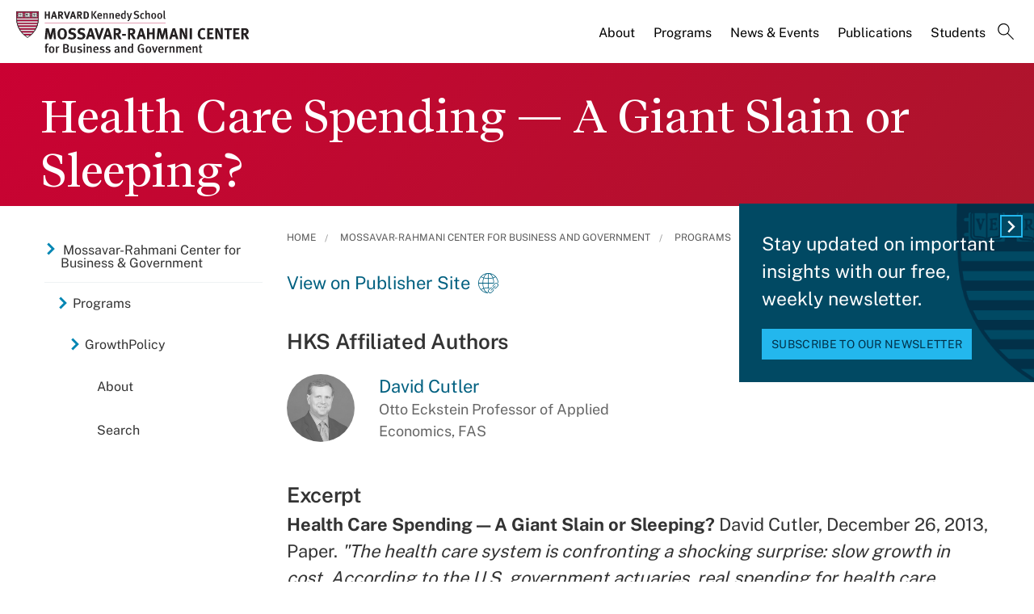

--- FILE ---
content_type: text/html; charset=UTF-8
request_url: https://www.hks.harvard.edu/centers/mrcbg/programs/growthpolicy/health-care-spending-giant-slain-or-sleeping
body_size: 12358
content:
<!DOCTYPE html>
<html  lang="en" dir="ltr" prefix="content: http://purl.org/rss/1.0/modules/content/  dc: http://purl.org/dc/terms/  foaf: http://xmlns.com/foaf/0.1/  og: http://ogp.me/ns#  rdfs: http://www.w3.org/2000/01/rdf-schema#  schema: http://schema.org/  sioc: http://rdfs.org/sioc/ns#  sioct: http://rdfs.org/sioc/types#  skos: http://www.w3.org/2004/02/skos/core#  xsd: http://www.w3.org/2001/XMLSchema# ">
  <head>
  <script id="cookieyes" type="text/javascript" src="https://cdn-cookieyes.com/client_data/3c8249624ae92b5b17bcdea09dede2a5/script.js"></script>
  <link rel="stylesheet" type="text/css" href="https://cloud.typography.com/7599756/7295372/css/fonts.css" />
    <meta charset="utf-8" />
<meta name="description" content="Health Care Spending — A Giant Slain or Sleeping? David Cutler, December 26, 2013, Paper. &quot;The health care system is confronting a shocking surprise: slow growth in cost. According to the U.S. government actuaries, real spending for health care increased a scant 0.8% per person in 2012, slightly less than the real gross domestic product (GDP) per capita. In contrast, since 1960, spending has increased an average of 2.3 percentage points more than GDP growth (Fig. 1)." />
<link rel="canonical" href="https://www.hks.harvard.edu/centers/mrcbg/programs/growthpolicy/health-care-spending-giant-slain-or-sleeping" />
<meta property="og:title" content="Health Care Spending — A Giant Slain or Sleeping?" />
<meta property="og:description" content="Health Care Spending — A Giant Slain or Sleeping? David Cutler, December 26, 2013, Paper. &quot;The health care system is confronting a shocking surprise: slow growth in cost. According to the U.S. government actuaries, real spending for health care increased a scant 0.8% per person in 2012, slightly less than the real gross domestic product (GDP) per capita. In contrast, since 1960, spending has increased an average of 2.3 percentage points more than GDP growth (Fig. 1)." />
<meta property="og:image:width" content="1280" />
<meta property="og:image:height" content="720" />
<meta name="hks:content_type" content="Publications" />
<meta name="hks:publication_effective_date" content="2013-12-26T07:00:00-0500" />
<meta name="hks:key_terms" content="Economic Growth" />
<meta name="hks:policy_topics" content="Development &amp; Economic Growth" />
<meta name="hks:centers" content="GrowthPolicy" />
<meta name="hks:centers" content="Mossavar-Rahmani Center for Business and Government" />
<meta name="hks:centers" content="" />
<meta name="twitter:card" content="summary_large_image" />
<meta name="twitter:title" content="Health Care Spending — A Giant Slain or Sleeping?" />
<meta name="twitter:site" content="@Kennedy_School" />
<meta name="twitter:description" content="Health Care Spending — A Giant Slain or Sleeping? David Cutler, December 26, 2013, Paper. &quot;The health care system is confronting a shocking surprise: slow growth in cost. According to the U.S. government actuaries, real spending for health care increased a scant 0.8% per person in 2012, slightly less than the real gross domestic product (GDP) per capita. In contrast, since 1960, spending has increased an average of 2.3 percentage points more than GDP growth (Fig. 1)." />
<meta name="twitter:image:alt" content="Health Care Spending — A Giant Slain or Sleeping?" />
<meta name="Generator" content="Drupal 10 (https://www.drupal.org)" />
<meta name="MobileOptimized" content="width" />
<meta name="HandheldFriendly" content="true" />
<meta name="viewport" content="width=device-width, initial-scale=1.0" />
<meta name="title" content="Health Care Spending — A Giant Slain or Sleeping? | Mossavar-Rahmani Center for Business and Government" />
<meta http-equiv="ImageToolbar" content="false" />
<link rel="alternate" type="text/markdown" title="Health Care Spending — A Giant Slain or Sleeping?" href="https://www.hks.harvard.edu/centers/mrcbg/programs/growthpolicy/health-care-spending-giant-slain-or-sleeping.md" />
<link rel="icon" href="/themes/harvardkennedy/favicon.ico" type="image/vnd.microsoft.icon" />

    <title>Health Care Spending — A Giant Slain or Sleeping? | Harvard Kennedy School</title>
    <link rel="stylesheet" media="all" href="/sites/default/files/css/css_dKd1eKaADle88qa4Y8onwJRiupaHoDkzUbiDqdqeVVE.css?delta=0&amp;language=en&amp;theme=harvardkennedy&amp;include=[base64]" />
<link rel="stylesheet" media="all" href="/sites/default/files/css/css_ZYve2X42vZsuN2aksoQk8MvLsd_exCGpXtFAz5ndJSs.css?delta=1&amp;language=en&amp;theme=harvardkennedy&amp;include=[base64]" />

    <script type="application/json" data-drupal-selector="drupal-settings-json">{"path":{"baseUrl":"\/","pathPrefix":"","currentPath":"node\/280721","currentPathIsAdmin":false,"isFront":false,"currentLanguage":"en"},"pluralDelimiter":"\u0003","suppressDeprecationErrors":true,"gtag":{"tagId":"","consentMode":false,"otherIds":[],"events":[],"additionalConfigInfo":[]},"ajaxPageState":{"libraries":"[base64]","theme":"harvardkennedy","theme_token":null},"ajaxTrustedUrl":{"\/search":true},"gtm":{"tagId":null,"settings":{"data_layer":"dataLayer","include_classes":false,"allowlist_classes":"google\nnonGooglePixels\nnonGoogleScripts\nnonGoogleIframes","blocklist_classes":"customScripts\ncustomPixels","include_environment":false,"environment_id":"","environment_token":""},"tagIds":["GTM-PRBVPKQ"]},"data":{"extlink":{"extTarget":true,"extTargetAppendNewWindowDisplay":false,"extTargetAppendNewWindowLabel":"(opens in a new window)","extTargetNoOverride":false,"extNofollow":false,"extTitleNoOverride":false,"extNoreferrer":false,"extFollowNoOverride":false,"extClass":"ext","extLabel":"(link is external)","extImgClass":false,"extSubdomains":false,"extExclude":"","extInclude":"","extCssExclude":"","extCssInclude":"","extCssExplicit":"#sidebar-first","extAlert":false,"extAlertText":"This link will take you to an external web site. We are not responsible for their content.","extHideIcons":false,"mailtoClass":"0","telClass":"","mailtoLabel":"(link sends email)","telLabel":"(link is a phone number)","extUseFontAwesome":false,"extIconPlacement":"append","extPreventOrphan":false,"extFaLinkClasses":"fa fa-external-link","extFaMailtoClasses":"fa fa-envelope-o","extAdditionalLinkClasses":"","extAdditionalMailtoClasses":"","extAdditionalTelClasses":"","extFaTelClasses":"fa fa-phone","allowedDomains":null,"extExcludeNoreferrer":""}},"field_group":{"html_element":{"mode":"default","context":"view","settings":{"classes":"small-12 large-5 columns footer-first","show_empty_fields":false,"id":"","element":"div","show_label":false,"label_element":"h3","label_element_classes":"","attributes":"","effect":"none","speed":"fast"}}},"views":{"ajax_path":"\/views\/ajax","ajaxViews":{"views_dom_id:0e143063fa1dfa87e66c33a8b0ea4db4096066d4ba693c1c96ef620bcde8e871":{"view_name":"related_center_publications","view_display_id":"center_publication_related_block","view_args":"161\/29011+5781\/280721","view_path":"\/node\/280721","view_base_path":null,"view_dom_id":"0e143063fa1dfa87e66c33a8b0ea4db4096066d4ba693c1c96ef620bcde8e871","pager_element":0}}},"better_exposed_filters":{"autosubmit_exclude_textfield":true},"user":{"uid":0,"permissionsHash":"43553ee9845417d6ab0eeaf7d28689102c9a002ec50346b8fc64deaafbd9fd99"}}</script>
<script src="/sites/default/files/js/js_m-t2Hp2zHPfXH3Q-E2PO92yyOBSgyYoFa6X3bbTiamI.js?scope=header&amp;delta=0&amp;language=en&amp;theme=harvardkennedy&amp;include=[base64]"></script>
<script src="/modules/contrib/google_tag/js/gtag.js?t97y4k"></script>
<script src="/modules/contrib/google_tag/js/gtm.js?t97y4k"></script>

        <meta name="format-detection" content="telephone=no"/>
  </head>
    <body class="lang-en section-centers one_sidebar sidebar_first path-node node--type-center-publication">
    <div role="navigation" aria-label="skip to content">
    <a href="#main-content" class="visually-hidden focusable skip-link">
      Skip to main content
    </a>
  </div>
  <noscript><iframe src="https://www.googletagmanager.com/ns.html?id=GTM-PRBVPKQ"
                  height="0" width="0" style="display:none;visibility:hidden"></iframe></noscript>

    <div class="dialog-off-canvas-main-canvas" data-off-canvas-main-canvas>
    <div class="off-canvas-wrapper">
  <div class="inner-wrap off-canvas-wrapper-inner" id="inner-wrap" data-off-canvas-wrapper>

    <!-- off-canvas title bar for 'small' screen -->
    <div class="title-bar title-bar-mobile" data-responsive-toggle="widemenu" data-hide-for="large">
      <div class="title-bar-left">
                  <section class="columns large-3 xlarge-4 block-mrcbglogoblock" class="columns large-3 xlarge-4 block-mrcbglogoblock" role="banner">
  
  
    

  <div >
          <a href="/centers/mrcbg" title="Harvard Kennedy School">    <div class="field-wrapper field field--name-field-logo-svg field--type-file field--label-hidden field__items">
                <div class="field__item">
                 
      <img src="/sites/default/files/logos/HKSlogo_mrcbg.svg" alt="Harvard Kennedy School" class="logo">
            </div>
          </div>
</a>
      </div>

  </section>

        
      </div>
      <div class="title-bar-right">
        <div class="hamburger-search-icon">
          <span class="line"></span>
          <span class="line"></span>
          <span class="line"></span>
        </div>
      </div>
    </div>

    <!-- off-canvas right menu -->
    <div class="mobile-main-menu">
       <div class="screen__small"><!-- * -->
<!-- includes/page-header-custom.twig -->
<!-- * -->
                                                                                                          <div>
    <section class="columns large-3 xlarge-4 block-mrcbglogoblock" class="columns large-3 xlarge-4 block-mrcbglogoblock" role="banner">
  
  
    

  <div >
          <a href="/centers/mrcbg" title="Harvard Kennedy School">    <div class="field-wrapper field field--name-field-logo-svg field--type-file field--label-hidden field__items">
                <div class="field__item">
                 
      <img src="/sites/default/files/logos/HKSlogo_mrcbg.svg" alt="Harvard Kennedy School" class="logo">
            </div>
          </div>
</a>
      </div>

  </section>


<div class="views-exposed-form bef-exposed-form search--bar--expand block-exposedformacquia-searchpage-2-mobile" data-bef-auto-submit-full-form="" data-bef-auto-submit="" data-bef-auto-submit-delay="500" data-bef-auto-submit-minimum-length="3" data-drupal-selector="views-exposed-form-acquia-search-page" id="block-exposedformacquia-searchpage-2-mobile" role="form">
  
    
      <form action="/search" method="get" id="views-exposed-form-acquia-search-page-mobile" accept-charset="UTF-8">
  <div class="js-form-item form-item js-form-type-textfield form-item-keywords js-form-item-keywords">
      <label for="edit-keywords-mobile">Search</label>
        <input placeholder="What are you looking for?" data-drupal-selector="edit-keywords" type="text" id="edit-keywords-mobile" name="keywords" value="" size="30" maxlength="128" class="form-text" />

        </div>
<div class="js-form-item form-item js-form-type-select form-item-sort-bef-combine js-form-item-sort-bef-combine">
      <label for="edit-sort-bef-combine">Sort by</label>
        <select data-drupal-selector="edit-sort-bef-combine" id="edit-sort-bef-combine" name="sort_bef_combine" class="form-select"><option value="date_DESC" selected="selected">Relevance</option><option value="relevance_DESC">Relevance</option><option value="title_ASC">Title A-Z</option><option value="title_DESC">Title Z-A</option></select>
        </div>
  <div data-drupal-selector="edit-actions" class="form-actions js-form-wrapper form-wrapper" id="edit-actions-mobile"><input data-bef-auto-submit-click="" class="success button radius js-form-submit form-submit" data-drupal-selector="edit-submit-acquia-search" type="submit" id="edit-submit-acquia-search-mobile" value="Search" />
<input data-drupal-selector="edit-reset-acquia-search" type="submit" id="edit-reset-acquia-search" name="reset" value="Clear All" class="button js-form-submit form-submit" />
</div>


</form>

  </div>
<div class="columns large-9 xlarge-8 search--bar--expand block-center-publication" role="contentinfo" aria-label="menu block-center-publication">
    
    

  
          

  
  
              <!-- main menu -->
        <ul class="dropdown menu horizontal main--menu" data-dropdown-menu="data-responsive-menu">
      
                <li class="menu-item menu-item--expanded">
        <a href="/centers/mrcbg/about/from-the-directors" target="" aria-label="About main menu" data-drupal-link-system-path="node/156601">About</a>
                      
  
              <ul class="menu submenu is-dropdown-submenu">
      
                <li class="menu-item">
        <a href="/centers/mrcbg/about/from-the-directors" aria-label="From the Directors main menu" data-drupal-link-system-path="node/156601">From the Directors</a>
              </li>
                <li class="menu-item">
        <a href="/centers/mrcbg/about/mission-history" aria-label="Mission &amp; History main menu" data-drupal-link-system-path="node/156916">Mission &amp; History</a>
              </li>
                <li class="menu-item">
        <a href="/centers/mrcbg/about/ac" aria-label="Advisory Council main menu" data-drupal-link-system-path="node/259536">Advisory Council</a>
              </li>
                <li class="menu-item">
        <a href="/centers/mrcbg/about/faculty" aria-label="Faculty main menu" data-drupal-link-system-path="node/156926">Faculty</a>
              </li>
                <li class="menu-item menu-item--collapsed">
        <a href="/centers/mrcbg/about/fellows" aria-label="Fellows main menu" data-drupal-link-system-path="node/156931">Fellows</a>
              </li>
                <li class="menu-item">
        <a href="/centers/mrcbg/about/staff" aria-label="Staff main menu" data-drupal-link-system-path="node/156941">Staff</a>
              </li>
                <li class="menu-item">
        <a href="/centers/mrcbg/about/contact" aria-label="Contact main menu" data-drupal-link-system-path="node/156956">Contact</a>
              </li>
        </ul>

  
              </li>
                <li class="menu-item menu-item--expanded menu-item--active-trail">
        <a href="/centers/mrcbg/programs" aria-label="Programs main menu" data-drupal-link-system-path="node/151721">Programs</a>
                      
  
              <ul class="menu submenu is-dropdown-submenu">
      
                <li class="menu-item">
        <a href="/centers/mrcbg/programs/cri/about/director/publications" aria-label="Jane Nelson - Selected Publications List main menu" data-drupal-link-system-path="node/310000">Jane Nelson - Selected Publications List</a>
              </li>
                <li class="menu-item">
        <a href="/centers/mrcbg/programs/corporate-responsibility-initiative" aria-label="Corporate Responsibility Initiative main menu" data-drupal-link-system-path="node/322038">Corporate Responsibility Initiative</a>
              </li>
                <li class="menu-item">
        <a href="/centers/mrcbg/programs/corporate-responsibility-and-citizenship-hub" aria-label="Corporate Responsibility and Citizenship Hub main menu" data-drupal-link-system-path="node/311850">Corporate Responsibility and Citizenship Hub</a>
              </li>
                <li class="menu-item menu-item--collapsed">
        <a href="/centers/mrcbg/programs/digital-assets-policy" aria-label="Digital Assets Policy Project main menu" data-drupal-link-system-path="node/309595">Digital Assets Policy Project</a>
              </li>
                <li class="menu-item">
        <a href="/centers/mrcbg/programs/education-policy-program" aria-label="Education Policy Program main menu" data-drupal-link-system-path="node/211981">Education Policy Program</a>
              </li>
                <li class="menu-item">
        <a href="/centers/mrcbg/programs/financial-sector-program" aria-label="Financial Sector Program main menu" data-drupal-link-system-path="node/211986">Financial Sector Program</a>
              </li>
                <li class="menu-item menu-item--collapsed">
        <a href="/centers/mrcbg/programs/global-food-systems-program-draft" aria-label="Global Food Systems Program main menu" data-drupal-link-system-path="node/328554">Global Food Systems Program</a>
              </li>
                <li class="menu-item menu-item--collapsed menu-item--active-trail">
        <a href="/centers/mrcbg/programs/growthpolicy" aria-label="GrowthPolicy main menu" data-drupal-link-system-path="node/278811">GrowthPolicy</a>
              </li>
                <li class="menu-item">
        <a href="https://hepg.hks.harvard.edu/" aria-label="Harvard Electricity Policy Group main menu">Harvard Electricity Policy Group</a>
              </li>
                <li class="menu-item">
        <a href="http://heep.hks.harvard.edu/" aria-label="Harvard Environmental Economics Program main menu">Harvard Environmental Economics Program</a>
              </li>
                <li class="menu-item menu-item--collapsed">
        <a href="/centers/mrcbg/programs/health" aria-label="Harvard Kennedy School Healthcare Policy Program main menu" data-drupal-link-system-path="node/221106">Harvard Kennedy School Healthcare Policy Program</a>
              </li>
                <li class="menu-item">
        <a href="http://www.belfercenter.org/project/harvard-project-climate-agreements" aria-label="Harvard Project on Climate Agreements main menu">Harvard Project on Climate Agreements</a>
              </li>
                <li class="menu-item">
        <a href="/centers/mrcbg/programs/doyukai" aria-label="Kansai Keizai Doyukai Program main menu" data-drupal-link-system-path="node/212016">Kansai Keizai Doyukai Program</a>
              </li>
                <li class="menu-item">
        <a href="/centers/mrcbg/about/fellows/senior-fellows" aria-label="M-RCBG Senior Fellows 2025-26 main menu" data-drupal-link-system-path="node/321477">M-RCBG Senior Fellows 2025-26</a>
              </li>
                <li class="menu-item">
        <a href="https://pw.hks.harvard.edu/" aria-label="The Project on Workforce main menu">The Project on Workforce</a>
              </li>
                <li class="menu-item menu-item--collapsed">
        <a href="/centers/mrcbg/programs/rpp" aria-label="Regulatory Policy Program main menu" data-drupal-link-system-path="node/221126">Regulatory Policy Program</a>
              </li>
                <li class="menu-item">
        <a href="/centers/mrcbg/programs/rising-chinese-economic-power" aria-label="Rising Chinese Economic Power main menu" data-drupal-link-system-path="node/249841">Rising Chinese Economic Power</a>
              </li>
                <li class="menu-item menu-item--collapsed">
        <a href="/centers/mrcbg/programs/sustainability-science-program" aria-label="Sustainability Science Program main menu" data-drupal-link-system-path="node/320125">Sustainability Science Program</a>
              </li>
        </ul>

  
              </li>
                <li class="menu-item menu-item--expanded">
        <a href="/centers/mrcbg/news-events" target="" aria-label="News &amp; Events main menu" data-drupal-link-system-path="node/156966">News &amp; Events</a>
                      
  
              <ul class="menu submenu is-dropdown-submenu">
      
                <li class="menu-item">
        <a href="/centers/mrcbg/news-events" aria-label="News main menu" data-drupal-link-system-path="node/156966">News</a>
              </li>
                <li class="menu-item menu-item--collapsed">
        <a href="/more/events?f%5B0%5D=event_department%3A17211" aria-label="Events main menu" data-drupal-link-query="{&quot;f&quot;:[&quot;event_department:17211&quot;]}" data-drupal-link-system-path="more/events">Events</a>
              </li>
                <li class="menu-item">
        <a href="/centers/mrcbg/news-events/videos" aria-label="Videos main menu" data-drupal-link-system-path="node/157201">Videos</a>
              </li>
                <li class="menu-item">
        <a href="/centers/mrcbg/news-events/subscribe" aria-label="Subscribe main menu" data-drupal-link-system-path="node/157256">Subscribe</a>
              </li>
                <li class="menu-item">
        <a href="/centers/mrcbg/news-events/annual-robert-glauber-lecture" aria-label="Annual Robert Glauber Lecture main menu" data-drupal-link-system-path="node/157216">Annual Robert Glauber Lecture</a>
              </li>
        </ul>

  
              </li>
                <li class="menu-item menu-item--expanded">
        <a href="/centers/mrcbg/publications" target="" aria-label="Publications main menu" data-drupal-link-system-path="node/212061">Publications</a>
                      
  
              <ul class="menu submenu is-dropdown-submenu">
      
                <li class="menu-item menu-item--collapsed">
        <a href="/centers/mrcbg/publications/working-papers-and-reports" aria-label="Working Papers and Reports main menu" data-drupal-link-system-path="node/156991">Working Papers and Reports</a>
              </li>
                <li class="menu-item">
        <a href="/centers/mrcbg/publications/books" aria-label="Books main menu" data-drupal-link-system-path="node/157336">Books</a>
              </li>
                <li class="menu-item menu-item--collapsed">
        <a href="/centers/mrcbg/programs/growthpolicy" aria-label="GrowthPolicy main menu" data-drupal-link-system-path="node/278811">GrowthPolicy</a>
              </li>
        </ul>

  
              </li>
                <li class="menu-item">
        <a href="/centers/mrcbg/students" target="" aria-label="Students main menu" data-drupal-link-system-path="node/156971">Students</a>
              </li>
                <li class="menu-item">
        <a href="" class="label-search" aria-label="Search main menu">Search</a>
              </li>
        </ul>

  


    
    
  </div>

  </div>

</div>
    </div>
    <!-- end off-canvas right menu -->

    <!-- main menu large screen -->

    <!-- standard alert -->
            <!-- headers -->
          <!-- * -->
<!-- includes/header-small-general.html.twig -->
<!-- * -->

  <div class="header-banner__default header-no-image" role="banner">
    <div data-sticky-container>
      <div id="widemenu" class="title-bar sticky" style="width:100%; display: block;">
        <div class="row">
          <!-- * -->
<!-- includes/page-header-custom.twig -->
<!-- * -->
                                                                                                          <div>
    <section class="columns large-3 xlarge-4 block-mrcbglogoblock" class="columns large-3 xlarge-4 block-mrcbglogoblock" role="banner">
  
  
    

  <div >
          <a href="/centers/mrcbg" title="Harvard Kennedy School">    <div class="field-wrapper field field--name-field-logo-svg field--type-file field--label-hidden field__items">
                <div class="field__item">
                 
      <img src="/sites/default/files/logos/HKSlogo_mrcbg.svg" alt="Harvard Kennedy School" class="logo">
            </div>
          </div>
</a>
      </div>

  </section>
<div class="columns large-9 xlarge-8 search--bar--expand block-center-publication" role="contentinfo" aria-label="menu block-center-publication">
    
    

  
          

  
  
              <!-- main menu -->
        <ul class="dropdown menu horizontal main--menu" data-dropdown-menu="data-responsive-menu">
      
                <li class="menu-item menu-item--expanded">
        <a href="/centers/mrcbg/about/from-the-directors" target="" aria-label="About main menu" data-drupal-link-system-path="node/156601">About</a>
                      
  
              <ul class="menu submenu is-dropdown-submenu">
      
                <li class="menu-item">
        <a href="/centers/mrcbg/about/from-the-directors" aria-label="From the Directors main menu" data-drupal-link-system-path="node/156601">From the Directors</a>
              </li>
                <li class="menu-item">
        <a href="/centers/mrcbg/about/mission-history" aria-label="Mission &amp; History main menu" data-drupal-link-system-path="node/156916">Mission &amp; History</a>
              </li>
                <li class="menu-item">
        <a href="/centers/mrcbg/about/ac" aria-label="Advisory Council main menu" data-drupal-link-system-path="node/259536">Advisory Council</a>
              </li>
                <li class="menu-item">
        <a href="/centers/mrcbg/about/faculty" aria-label="Faculty main menu" data-drupal-link-system-path="node/156926">Faculty</a>
              </li>
                <li class="menu-item menu-item--collapsed">
        <a href="/centers/mrcbg/about/fellows" aria-label="Fellows main menu" data-drupal-link-system-path="node/156931">Fellows</a>
              </li>
                <li class="menu-item">
        <a href="/centers/mrcbg/about/staff" aria-label="Staff main menu" data-drupal-link-system-path="node/156941">Staff</a>
              </li>
                <li class="menu-item">
        <a href="/centers/mrcbg/about/contact" aria-label="Contact main menu" data-drupal-link-system-path="node/156956">Contact</a>
              </li>
        </ul>

  
              </li>
                <li class="menu-item menu-item--expanded menu-item--active-trail">
        <a href="/centers/mrcbg/programs" aria-label="Programs main menu" data-drupal-link-system-path="node/151721">Programs</a>
                      
  
              <ul class="menu submenu is-dropdown-submenu">
      
                <li class="menu-item">
        <a href="/centers/mrcbg/programs/cri/about/director/publications" aria-label="Jane Nelson - Selected Publications List main menu" data-drupal-link-system-path="node/310000">Jane Nelson - Selected Publications List</a>
              </li>
                <li class="menu-item">
        <a href="/centers/mrcbg/programs/corporate-responsibility-initiative" aria-label="Corporate Responsibility Initiative main menu" data-drupal-link-system-path="node/322038">Corporate Responsibility Initiative</a>
              </li>
                <li class="menu-item">
        <a href="/centers/mrcbg/programs/corporate-responsibility-and-citizenship-hub" aria-label="Corporate Responsibility and Citizenship Hub main menu" data-drupal-link-system-path="node/311850">Corporate Responsibility and Citizenship Hub</a>
              </li>
                <li class="menu-item menu-item--collapsed">
        <a href="/centers/mrcbg/programs/digital-assets-policy" aria-label="Digital Assets Policy Project main menu" data-drupal-link-system-path="node/309595">Digital Assets Policy Project</a>
              </li>
                <li class="menu-item">
        <a href="/centers/mrcbg/programs/education-policy-program" aria-label="Education Policy Program main menu" data-drupal-link-system-path="node/211981">Education Policy Program</a>
              </li>
                <li class="menu-item">
        <a href="/centers/mrcbg/programs/financial-sector-program" aria-label="Financial Sector Program main menu" data-drupal-link-system-path="node/211986">Financial Sector Program</a>
              </li>
                <li class="menu-item menu-item--collapsed">
        <a href="/centers/mrcbg/programs/global-food-systems-program-draft" aria-label="Global Food Systems Program main menu" data-drupal-link-system-path="node/328554">Global Food Systems Program</a>
              </li>
                <li class="menu-item menu-item--collapsed menu-item--active-trail">
        <a href="/centers/mrcbg/programs/growthpolicy" aria-label="GrowthPolicy main menu" data-drupal-link-system-path="node/278811">GrowthPolicy</a>
              </li>
                <li class="menu-item">
        <a href="https://hepg.hks.harvard.edu/" aria-label="Harvard Electricity Policy Group main menu">Harvard Electricity Policy Group</a>
              </li>
                <li class="menu-item">
        <a href="http://heep.hks.harvard.edu/" aria-label="Harvard Environmental Economics Program main menu">Harvard Environmental Economics Program</a>
              </li>
                <li class="menu-item menu-item--collapsed">
        <a href="/centers/mrcbg/programs/health" aria-label="Harvard Kennedy School Healthcare Policy Program main menu" data-drupal-link-system-path="node/221106">Harvard Kennedy School Healthcare Policy Program</a>
              </li>
                <li class="menu-item">
        <a href="http://www.belfercenter.org/project/harvard-project-climate-agreements" aria-label="Harvard Project on Climate Agreements main menu">Harvard Project on Climate Agreements</a>
              </li>
                <li class="menu-item">
        <a href="/centers/mrcbg/programs/doyukai" aria-label="Kansai Keizai Doyukai Program main menu" data-drupal-link-system-path="node/212016">Kansai Keizai Doyukai Program</a>
              </li>
                <li class="menu-item">
        <a href="/centers/mrcbg/about/fellows/senior-fellows" aria-label="M-RCBG Senior Fellows 2025-26 main menu" data-drupal-link-system-path="node/321477">M-RCBG Senior Fellows 2025-26</a>
              </li>
                <li class="menu-item">
        <a href="https://pw.hks.harvard.edu/" aria-label="The Project on Workforce main menu">The Project on Workforce</a>
              </li>
                <li class="menu-item menu-item--collapsed">
        <a href="/centers/mrcbg/programs/rpp" aria-label="Regulatory Policy Program main menu" data-drupal-link-system-path="node/221126">Regulatory Policy Program</a>
              </li>
                <li class="menu-item">
        <a href="/centers/mrcbg/programs/rising-chinese-economic-power" aria-label="Rising Chinese Economic Power main menu" data-drupal-link-system-path="node/249841">Rising Chinese Economic Power</a>
              </li>
                <li class="menu-item menu-item--collapsed">
        <a href="/centers/mrcbg/programs/sustainability-science-program" aria-label="Sustainability Science Program main menu" data-drupal-link-system-path="node/320125">Sustainability Science Program</a>
              </li>
        </ul>

  
              </li>
                <li class="menu-item menu-item--expanded">
        <a href="/centers/mrcbg/news-events" target="" aria-label="News &amp; Events main menu" data-drupal-link-system-path="node/156966">News &amp; Events</a>
                      
  
              <ul class="menu submenu is-dropdown-submenu">
      
                <li class="menu-item">
        <a href="/centers/mrcbg/news-events" aria-label="News main menu" data-drupal-link-system-path="node/156966">News</a>
              </li>
                <li class="menu-item menu-item--collapsed">
        <a href="/more/events?f%5B0%5D=event_department%3A17211" aria-label="Events main menu" data-drupal-link-query="{&quot;f&quot;:[&quot;event_department:17211&quot;]}" data-drupal-link-system-path="more/events">Events</a>
              </li>
                <li class="menu-item">
        <a href="/centers/mrcbg/news-events/videos" aria-label="Videos main menu" data-drupal-link-system-path="node/157201">Videos</a>
              </li>
                <li class="menu-item">
        <a href="/centers/mrcbg/news-events/subscribe" aria-label="Subscribe main menu" data-drupal-link-system-path="node/157256">Subscribe</a>
              </li>
                <li class="menu-item">
        <a href="/centers/mrcbg/news-events/annual-robert-glauber-lecture" aria-label="Annual Robert Glauber Lecture main menu" data-drupal-link-system-path="node/157216">Annual Robert Glauber Lecture</a>
              </li>
        </ul>

  
              </li>
                <li class="menu-item menu-item--expanded">
        <a href="/centers/mrcbg/publications" target="" aria-label="Publications main menu" data-drupal-link-system-path="node/212061">Publications</a>
                      
  
              <ul class="menu submenu is-dropdown-submenu">
      
                <li class="menu-item menu-item--collapsed">
        <a href="/centers/mrcbg/publications/working-papers-and-reports" aria-label="Working Papers and Reports main menu" data-drupal-link-system-path="node/156991">Working Papers and Reports</a>
              </li>
                <li class="menu-item">
        <a href="/centers/mrcbg/publications/books" aria-label="Books main menu" data-drupal-link-system-path="node/157336">Books</a>
              </li>
                <li class="menu-item menu-item--collapsed">
        <a href="/centers/mrcbg/programs/growthpolicy" aria-label="GrowthPolicy main menu" data-drupal-link-system-path="node/278811">GrowthPolicy</a>
              </li>
        </ul>

  
              </li>
                <li class="menu-item">
        <a href="/centers/mrcbg/students" target="" aria-label="Students main menu" data-drupal-link-system-path="node/156971">Students</a>
              </li>
                <li class="menu-item">
        <a href="" class="label-search" aria-label="Search main menu">Search</a>
              </li>
        </ul>

  


    
    
  </div>
<div class="views-exposed-form bef-exposed-form search--bar--expand block-exposedformacquia-searchpage-2 block block-views block-views-exposed-filter-blockacquia-search-page" data-bef-auto-submit-full-form="" data-bef-auto-submit="" data-bef-auto-submit-delay="500" data-bef-auto-submit-minimum-length="3" data-drupal-selector="views-exposed-form-acquia-search-page" id="block-exposedformacquia-searchpage-2">
  
    

  
          <form action="/search" method="get" id="views-exposed-form-acquia-search-page" accept-charset="UTF-8">
  <div class="js-form-item form-item js-form-type-textfield form-item-keywords js-form-item-keywords">
      <label for="edit-keywords--2">Search</label>
        <input placeholder="What are you looking for?" data-drupal-selector="edit-keywords" type="text" id="edit-keywords--2" name="keywords" value="" size="30" maxlength="128" class="form-text" />

        </div>
<div class="js-form-item form-item js-form-type-select form-item-sort-bef-combine js-form-item-sort-bef-combine">
      <label for="edit-sort-bef-combine--2">Sort by</label>
        <select data-drupal-selector="edit-sort-bef-combine" id="edit-sort-bef-combine--2" name="sort_bef_combine" class="form-select"><option value="date_DESC" selected="selected">Relevance</option><option value="relevance_DESC">Relevance</option><option value="title_ASC">Title A-Z</option><option value="title_DESC">Title Z-A</option></select>
        </div>
  <div data-drupal-selector="edit-actions" class="form-actions js-form-wrapper form-wrapper" id="edit-actions--2"><input data-bef-auto-submit-click="" class="success button radius js-form-submit form-submit" data-drupal-selector="edit-submit-acquia-search-2" type="submit" id="edit-submit-acquia-search--2" value="Search" />
<input data-drupal-selector="edit-reset-acquia-search-2" type="submit" id="edit-reset-acquia-search--2" name="reset" value="Clear All" class="button js-form-submit form-submit" />
</div>


</form>

    
    
</div>

  </div>

        </div>
      </div>
    </div><!-- /.sticky-container -->
    <div class="row">
      <div class="border--lines__small">
        <div class="header--content">
          
          <h1 class="page-title">
                        <span class="field-wrapper">Health Care Spending — A Giant Slain or Sleeping?</span>

          </h1>
          
                                      </div>
      </div><!-- end border--lines__small -->
    </div><!-- end .row -->
  </div><!-- end header banner -->
          <!-- end headers -->
    <div class="off-canvas-content" data-off-canvas-content>
      <div class="row">
                              </div>

      
      
      <div class="row">
                   <div id="sidebar-first" class="small-12 large-3 large-pull-9 columns sidebar ">
              <div>
    <div id="block-hkscentersmenublock" class="left--navigation block-hkscentersmenublock block block-hks-menu-block block-hks-centers-menu-block">
  
      <h2  class="block-title">In This Section</h2>
    

  
          

  
  
              <!-- main menu -->
        <ul class="dropdown menu horizontal main--menu" data-dropdown-menu="data-responsive-menu">
      
                <li class="menu-item-ampersand menu-item menu-item--expanded menu-item--active-trail">
        <a href="/centers/mrcbg" aria-label="Mossavar-Rahmani Center for Business &amp; Government main menu" data-drupal-link-system-path="node/151716">Mossavar-Rahmani Center for Business <br>& Government</a>
                      
  
              <ul class="menu submenu is-dropdown-submenu">
      
                <li class="menu-item menu-item--expanded menu-item--active-trail">
        <a href="/centers/mrcbg/programs" aria-label="Programs main menu" data-drupal-link-system-path="node/151721">Programs</a>
                      
  
              <ul class="menu submenu is-dropdown-submenu">
      
                <li class="menu-item menu-item--expanded menu-item--active-trail">
        <a href="/centers/mrcbg/programs/growthpolicy" aria-label="GrowthPolicy main menu" data-drupal-link-system-path="node/278811">GrowthPolicy</a>
                      
  
              <ul class="menu submenu is-dropdown-submenu">
      
                <li class="menu-item">
        <a href="/centers/mrcbg/programs/growthpolicy/about" aria-label="About main menu" data-drupal-link-system-path="node/298541">About</a>
              </li>
                <li class="menu-item menu-item--active-trail">
        <a href="/centers/mrcbg/programs/growthpolicy/search" aria-label="Search main menu" data-drupal-link-system-path="node/282401">Search</a>
              </li>
        </ul>

  
              </li>
        </ul>

  
              </li>
        </ul>

  
              </li>
        </ul>

  


    
    
</div>

  </div>

          </div>
        

         <main id="main" class="large-9 large-push-3 columns">
                      <div class="region-highlighted"><div data-drupal-messages-fallback class="hidden"></div></div>                    <a id="main-content"></a>
                    <section>
            <div id="stickystart">  <div>
    <div id="block-harvardkennedy-breadcrumbs" class="block-harvardkennedy-breadcrumbs block block-system block-system-breadcrumb-block">
  
    

  
            <nav aria-labelledby="system-breadcrumb">
    <h2 id="system-breadcrumb" class="visually-hidden">You are here</h2>
    <ul class="breadcrumbs">
          <li>
                  <a href="/">Home</a>
              </li>
          <li>
                  <a href="/centers/mrcbg">Mossavar-Rahmani Center For Business and Government</a>
              </li>
          <li>
                  <a href="/centers/mrcbg/programs">Programs</a>
              </li>
          <li>
                  <a href="/centers/mrcbg/programs/growthpolicy">GrowthPolicy</a>
              </li>
        </ul>
  </nav>

    
    
</div>
<div id="block-harvardkennedy-content" class="block-harvardkennedy-content block block-system block-system-main-block">
  
    

  
          

<article id="node-280721"  about="/centers/mrcbg/programs/growthpolicy/health-care-spending-giant-slain-or-sleeping" class="node-view-mode--full content-type--center-publication">

  
    

  
  <div class="view-mode-full">
      <div class="small-12 medium-12 large-12 publication-links">
        
                            
          <div class="small-12 medium-12 large-12 publication-links-buttons">
                                                                                                    <div>
                <a href="http://scholar.harvard.edu/files/cutler/files/nejmhpr1310415.pdf" class="external-site" target="_blank">View on Publisher Site</a>
              </div>
                      </div>
              </div>

      
      <div class="publication-authors">
        


      <h3>HKS Affiliated Authors</h3>
  
  <div class="field-wrapper">
    <div class="row authors">
          <div class="author columns small-12 medium-12 large-6"><article id="node-160411" about="/faculty/david-cutler" class="node-view-mode--show-in-publications content-type--employee show-in-publication" aria-label="David Cutler">
  <div class="row">
    <div class="columns small-3 medium-3">
        <div class="circle--image"><a href="/faculty/david-cutler">
  <div class="field-wrapper field field--name-field-employee-image field--type-image field--label-hidden field__items">
        <div class="field__item">  <img loading="lazy" src="/sites/default/files/styles/employee_grayscale/public/bio_images/6267-1754619625.jpg?itok=W_QLeML4" width="300" height="300" alt="David Cutler Photo" typeof="foaf:Image" />


</div>
  </div></a></div>
    </div>
    <div class="columns small-9 medium-9">
              <div class="employee-name">
            <a href="/faculty/david-cutler">  
  <div class="field-wrapper field field--name-title field--type-string field--label-hidden field__items">
        <div class="field__item">David Cutler</div>
  </div></a>
        </div>
            <div class="employee-affiliation">
<div class="field-wrapper field field-node--field-employee-appointment field-name-field-employee-appointment field-type-string field-label-hidden">
    <div class="field-items">
                            <div class="field-item">Otto Eckstein Professor of Applied Economics, FAS</div>
                    </div>
</div>
</div>
    </div>
  </div>
</article>
</div>
        </div>

    
  </div>


      </div>

                  <h3>
  <div class="field-wrapper field field--name-field-body-field-headline field--type-list-string field--label-hidden field__items">
        <div class="field__item">Excerpt</div>
  </div></h3>
          
    
      
  <div class="body field-wrapper field field--name-body field--type-text-with-summary field--label-hidden field__items">
        <div class="field__item"><strong>Health Care Spending — A Giant Slain or Sleeping?</strong> David Cutler, December 26, 2013, Paper. <em>"The health care system is confronting a shocking surprise: slow growth in cost. According to the U.S. government actuaries, real spending for health care increased a scant 0.8% per person in 2012, slightly less than the real gross domestic product (GDP) per capita. In contrast, since 1960, spending has increased an average of 2.3 percentage points more than GDP growth (Fig. 1). The yearly gap between increases in health spending and GDP growth explains why national health expenditures jumped from 5% of the GDP..."</em> <a href="http://scholar.harvard.edu/files/cutler/files/nejmhpr1310415.pdf" target="_blank">Link</a> verified August 21, 2014</div>
  </div>

    

    
    

    <div id="citation">
      
    </div>
  </div>

</article>

    
    
</div>
<div class="views-element-container block-views-block-related-center-publications-block block block-views block-views-blockrelated-center-publications-center-publication-related-block" id="block-views-block-related-center-publications-block">
  
    

  
            <div><div class="related-center-publications js-view-dom-id-0e143063fa1dfa87e66c33a8b0ea4db4096066d4ba693c1c96ef620bcde8e871">
  
  
  

      <header>
      <div class="event--full-header">
  <h3 class="h3__alt">Related Publications</h3>
</div>
    </header>
  
  
  

      <div class="center-publication-card-item views-row"><a href="/centers/mrcbg/programs/growthpolicy/left-behind-local-effects-deindustrialization-france" rel="bookmark">
  <article id="node-328863"  about="/centers/mrcbg/programs/growthpolicy/left-behind-local-effects-deindustrialization-france" class="node-view-mode--card content-type--center-publication" aria-label="Left Behind: The Local Ef">
    <div class="group-image">
        
  <div class="field-wrapper field field--name-field-teaser-image field--type-image field--label-hidden field__items">
        <div class="field__item"><div class="_82802" style="background-image: url('https://www.hks.harvard.edu/sites/default/files/styles/free_content_slider/public/default_images/center_pub_thumbnail_740x420.png?itok=MUGmEAwD');">
  &nbsp;
</div>
</div>
  </div>
    </div>
    <div class="group-info">
      
  <div class="field-wrapper field field--name-field-publication-effective-date field--type-datetime field--label-hidden field__items">
        <div class="field__item"><time datetime="2026-01-19T12:00:00Z">January 19, 2026</time>
</div>
  </div>
      <h2 class="node-title">
          
  <div class="field-wrapper field field--name-title field--type-string field--label-hidden field__items">
        <div class="field__item">Left Behind: The Local Effects of Deindustrialization in France</div>
  </div>
      </h2>
    </div>
  </article>
</a></div>
    <div class="center-publication-card-item views-row"><a href="/centers/mrcbg/programs/growthpolicy/venture-capital-bounced-back-2025" rel="bookmark">
  <article id="node-328864"  about="/centers/mrcbg/programs/growthpolicy/venture-capital-bounced-back-2025" class="node-view-mode--card content-type--center-publication" aria-label="Venture capital bounced b">
    <div class="group-image">
        
  <div class="field-wrapper field field--name-field-teaser-image field--type-image field--label-hidden field__items">
        <div class="field__item"><div class="_82802" style="background-image: url('https://www.hks.harvard.edu/sites/default/files/styles/free_content_slider/public/default_images/center_pub_thumbnail_740x420.png?itok=MUGmEAwD');">
  &nbsp;
</div>
</div>
  </div>
    </div>
    <div class="group-info">
      
  <div class="field-wrapper field field--name-field-publication-effective-date field--type-datetime field--label-hidden field__items">
        <div class="field__item"><time datetime="2026-01-15T12:00:00Z">January 15, 2026</time>
</div>
  </div>
      <h2 class="node-title">
          
  <div class="field-wrapper field field--name-title field--type-string field--label-hidden field__items">
        <div class="field__item">Venture capital bounced back in 2025</div>
  </div>
      </h2>
    </div>
  </article>
</a></div>
    <div class="center-publication-card-item views-row"><a href="/centers/mrcbg/programs/growthpolicy/china-struggles-turn-its-economy-around" rel="bookmark">
  <article id="node-328790"  about="/centers/mrcbg/programs/growthpolicy/china-struggles-turn-its-economy-around" class="node-view-mode--card content-type--center-publication" aria-label="China struggles to turn i">
    <div class="group-image">
        
  <div class="field-wrapper field field--name-field-teaser-image field--type-image field--label-hidden field__items">
        <div class="field__item"><div class="_120691" style="background-image: url('https://www.hks.harvard.edu/sites/default/files/styles/free_content_slider/public/2026-01/Andrew-Collier_0.jpg?itok=P_vuIKbu');">
  &nbsp;
</div>
</div>
  </div>
    </div>
    <div class="group-info">
      
  <div class="field-wrapper field field--name-field-publication-effective-date field--type-datetime field--label-hidden field__items">
        <div class="field__item"><time datetime="2026-01-12T12:00:00Z">January 12, 2026</time>
</div>
  </div>
      <h2 class="node-title">
          
  <div class="field-wrapper field field--name-title field--type-string field--label-hidden field__items">
        <div class="field__item">China struggles to turn its economy around</div>
  </div>
      </h2>
    </div>
  </article>
</a></div>

    

  
  

  
  
</div>
</div>

    
    
</div>
<div class="views-element-container block-harvardkennedy-views-block-float-cta-block block block-views block-views-blockfloat-cta-block" id="block-harvardkennedy-views-block-float-cta-block">
  
    

  
            <div><div class="js-view-dom-id-5e82123b8625b88cb9c88ab3dc2060a48cc03220fc2cdfca10b853cbef7582cb">
  
  
  

  
  
  

      <div class="views-row">

  
<div class="float-cta__wrapper dark-bg">
    <div class="float-cta__toggle" aria-expanded="true" tabindex="0" aria-label="Hide the Card"></div>

  <article id="node-324990"
     about="/node/324990" class="node-view-mode--teaser content-type--float-cta float-cta" aria-hidden="false" tabindex="0">
    
    

    <div class="float-cta__content-wrapper">
      <div class="float-cta__title"></div>
      <div class="float-cta__description">
  <div class="body field-wrapper field field--name-body field--type-text-with-summary field--label-hidden field__items">
        <div class="field__item"><p>Stay updated on important insights with our free, weekly newsletter.&nbsp;</p></div>
  </div></div>
              <div class="float-cta__link"><a href="https://www.hks.harvard.edu/centers/mrcbg/news-events/subscribe?utm_content=Public_Value">SUBSCRIBE TO OUR NEWSLETTER</a></div>
          </div>
  </article>
</div>
</div>

    

  
  

  
  
</div>
</div>

    
    
</div>

  </div>
</div>
          </section>
        </main>

              </div>

      
              <div class="footer--wrapper">
          <footer>
              <div>
    <div id="block-mossavarrahmanicenterfooter" class="block-mossavarrahmanicenterfooter block block-block-content block-block-contente0907d14-c633-4f28-9187-3fdb73990420">
  
    

  
          
  <div class="field-wrapper field field--name-field-components field--type-entity-reference-revisions field--label-hidden field__items">
        <div class="field__item"><div class="paragraph paragraph--type--footer paragraph--view-mode--default row">
    
<div  class="small-12 large-5 columns footer-first">
    
  <div class="field-wrapper field field--name-field-logo field--type-image field--label-hidden field__items">
        <div class="field__item">  <a href="https://www.hks.harvard.edu/centers/mrcbg"><img loading="lazy" src="/sites/default/files/images/paragraph_footer/mrcbg-logo.jpg" width="3087" height="561" alt="Mossavar-Rahmani Center" title="Mossavar-Rahmani Center" typeof="Image"></a>

</div>
  </div>
  <div class="field-wrapper field field--name-field-body field--type-text-long field--label-hidden field__items">
        <div class="field__item"><p><span class="ezoe">Mossavar-Rahmani Center for Business &amp; Government<br>
Harvard Kennedy School<br>
Weil Hall<br>
79 JFK Street<br>
Cambridge, MA 02138</span></p>
</div>
  </div>
  </div>
<div  class="small-12 large-5 columns footer-middle padding-left-0 padding-right-0">
    
  <div class="field-wrapper field field--name-field-links-middle field--type-link field--label-hidden field__items">
        <div class="field__item"><a href="/centers/mrcbg/programs">Programs</a></div>
        <div class="field__item"><a href="/centers/mrcbg/news-events">News</a></div>
        <div class="field__item"><a href="/centers/mrcbg/news-events/event-calendar">Events</a></div>
        <div class="field__item"><a href="/centers/mrcbg/about/faculty">Faculty</a></div>
        <div class="field__item"><a href="/centers/mrcbg/about/fellows">Fellows</a></div>
        <div class="field__item"><a href="/centers/mrcbg/students">Students</a></div>
        <div class="field__item"><a href="/centers/mrcbg/publications/working-papers-and-reports">Working Papers</a></div>
        <div class="field__item"><a href="/centers/mrcbg/news-events/subscribe">Subscribe</a></div>
  </div>
  </div>
<div  class="small-12 large-2 columns footer-last">
    
  <div class="field-wrapper field field--name-field-link-contact-us field--type-link field--label-hidden field__items">
        <div class="field__item"><a href="https://www.hks.harvard.edu/centers/mrcbg/about/contact">Contact Us</a></div>
  </div>
  <div class="field-wrapper field field--name-field-link-privacy field--type-link field--label-hidden field__items">
        <div class="field__item"><a href="/more/about/policies/privacy-statement">Privacy</a></div>
  </div>
  <div class="field-wrapper field field--name-field-accessibility field--type-link field--label-hidden field__items">
        <div class="field__item"><a href="https://accessibility.harvard.edu/">Accessibility</a></div>
  </div>
  <div class="text-content field-wrapper field field--name-field-link field--type-link field--label-hidden field__items">
        <div class="field__item"><a href="https://accessibility.huit.harvard.edu/digital-accessibility-policy">Digital Accessibility</a></div>
  </div>
  </div>  <div class="footer-d copyright small-12 large-8 row align-middle">
    Copyright &copy; 2026 The President and Fellows of&nbsp;<a href="http://www.harvard.edu/" target="_blank">Harvard College</a>.
    <div class="footer-share-policy">
      <a id="cookie-yes-dns-link" style="display: none;" onclick="if (typeof revisitCkyConsent === 'function') { revisitCkyConsent() }">Opt-out of Third-Party Cookies</a>
      <script>
        const cyDNSIntervalLimit = 15000,
              cyDNSLinkInterval = setInterval(() => {
              if (typeof revisitCkyConsent === 'function') {
                document.getElementById('cookie-yes-dns-link').removeAttribute("style");
                clearInterval(cyDNSLinkInterval);
              }
        }, 500);
        setTimeout(() => { clearInterval(cyDNSLinkInterval); }, cyDNSIntervalLimit);
      </script>
    </div>
  </div>
  <div class="footer-d social small-12 large-4 row">
    
  <div class="field-wrapper field field--name-field-facebook field--type-link field--label-hidden field__items">
        <div class="field__item"><a href="https://www.facebook.com/MRCBG">https://www.facebook.com/MRCBG</a></div>
  </div>
  <div class="field-wrapper field field--name-field-twitter field--type-link field--label-hidden field__items">
        <div class="field__item"><a href="https://twitter.com/HarvardBizGov" target="_blank">https://twitter.com/HarvardBizGov</a></div>
  </div>
  <div class="field-wrapper field field--name-field-linkedin field--type-link field--label-hidden field__items">
        <div class="field__item"><a href="https://www.linkedin.com/company/harvardbizgov/" target="_blank">https://www.linkedin.com/company/harvardbizgov/</a></div>
  </div>
  <div class="field-wrapper field field--name-field-youtube field--type-link field--label-hidden field__items">
        <div class="field__item"><a href="https://www.youtube.com/channel/UCBIKMs_Ed3XMtDnhcDOdrSw" target="_blank">https://www.youtube.com/channel/UCBIKMs_Ed3XMtDnhcDOdrSw</a></div>
  </div>
  </div>

</div></div>
  </div>
    
    
</div>

  </div>

          </footer>
        </div>
                  <div class="scroll-top-wrapper">
        <span class="scroll-top-inner">
        <i class="icon-icons_arrow-up"></i>
        </span>
      </div>
    </div>
  </div>
</div>

  </div>

  
  <script src="/sites/default/files/js/js_cQocUZ4oDYHHP6dckF85S4__mOw7bUqJX4pF6MJKbWs.js?scope=footer&amp;delta=0&amp;language=en&amp;theme=harvardkennedy&amp;include=[base64]"></script>
<script src="/modules/custom/hks_site_search/js/hks_site_search.js?t97y4k"></script>
<script src="/sites/default/files/js/js_2hW9pxgNmET4mlpy5bqAnZb60iUqsae2qWhXlUgHzMw.js?scope=footer&amp;delta=2&amp;language=en&amp;theme=harvardkennedy&amp;include=[base64]"></script>

  <script>
    (function ($) {
      $(document).foundation();
    })(jQuery);
  </script>
  </body>
</html>


--- FILE ---
content_type: application/javascript;charset=iso-8859-1
request_url: https://fid.agkn.com/f?apiKey=2520642820
body_size: 128
content:
{ "TruAudienceID" : "E1:1HOQ7FuZQocRo1t62XPp1lPYt6GEPJiZcqtYXEJPBxfd9_r0PSGyY9l5sESAhjYfrgVCjrcHJ-6VHFFGt9x59DnWpka1grAwiXhMJJvJBz3n5mT_KBwOVWLqveielm-v", "L3" : "" }